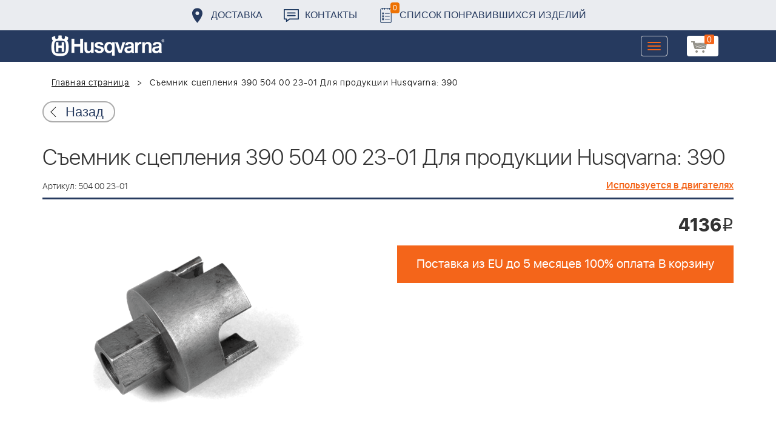

--- FILE ---
content_type: text/html; charset=UTF-8
request_url: https://benzolider.spb.ru/ajax/updatepricedetail.php
body_size: -62
content:
{"COST":4136}